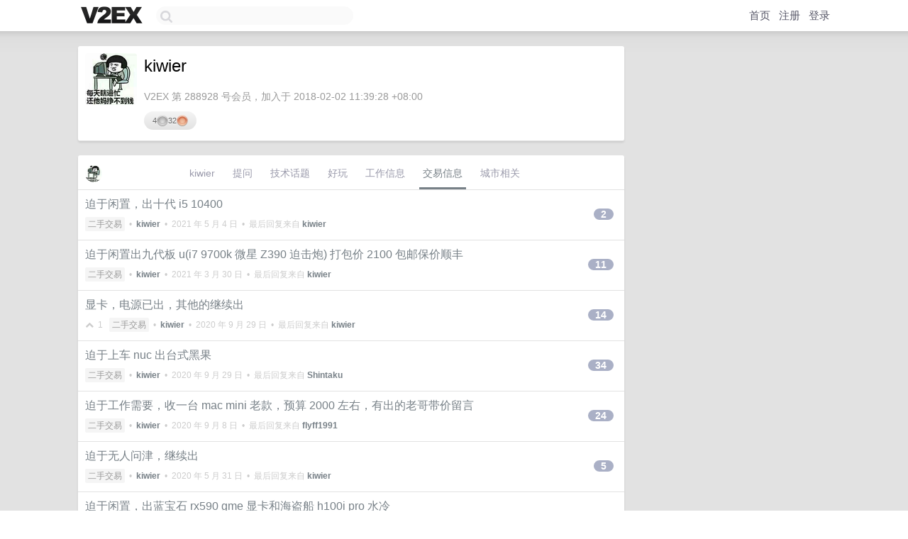

--- FILE ---
content_type: text/html; charset=UTF-8
request_url: https://origin.v2ex.com/member/kiwier/deals
body_size: 4630
content:
<!DOCTYPE html>
<html lang="zh-CN">
<head>
    <meta name="Content-Type" content="text/html;charset=utf-8">
    <meta name="Referrer" content="unsafe-url">
    <meta content="True" name="HandheldFriendly">
    
    <meta name="theme-color" content="#ffffff">
    
    
    <meta name="apple-mobile-web-app-capable" content="yes" />
<meta name="mobile-web-app-capable" content="yes" />
<meta name="detectify-verification" content="d0264f228155c7a1f72c3d91c17ce8fb" />
<meta name="p:domain_verify" content="b87e3b55b409494aab88c1610b05a5f0"/>
<meta name="alexaVerifyID" content="OFc8dmwZo7ttU4UCnDh1rKDtLlY" />
<meta name="baidu-site-verification" content="D00WizvYyr" />
<meta name="msvalidate.01" content="D9B08FEA08E3DA402BF07ABAB61D77DE" />
<meta property="wb:webmaster" content="f2f4cb229bda06a4" />
<meta name="google-site-verification" content="LM_cJR94XJIqcYJeOCscGVMWdaRUvmyz6cVOqkFplaU" />
<meta name="wwads-cn-verify" content="c8ffe9a587b126f152ed3d89a146b445" />
<script type="text/javascript" src="https://cdn.wwads.cn/js/makemoney.js" async></script>
<script async src="https://pagead2.googlesyndication.com/pagead/js/adsbygoogle.js?client=ca-pub-5060390720525238"
     crossorigin="anonymous"></script>
    
    <title>V2EX › kiwier › 交易信息 </title>
    <link rel="dns-prefetch" href="https://static.v2ex.com/" />
<link rel="dns-prefetch" href="https://cdn.v2ex.com/" />
<link rel="dns-prefetch" href="https://i.v2ex.co/" />
<link rel="dns-prefetch" href="https://www.google-analytics.com/" />    
    <style>
        body {
            min-width: 820px;
            font-family: "Helvetica Neue", "Luxi Sans", "Segoe UI", "Hiragino Sans GB", "Microsoft Yahei", sans-serif, "Apple Logo";
        }
    </style>
    <link rel="stylesheet" type="text/css" media="screen" href="/assets/c5cbeb747d47558e3043308a6db51d2046fbbcae-combo.css?t=1768677600">
    
    <script>
        const SITE_NIGHT = 0;
    </script>
    <link rel="stylesheet" href="/static/css/vendor/tomorrow.css?v=3c006808236080a5d98ba4e64b8f323f" type="text/css">
    
    <link rel="icon" sizes="192x192" href="/static/icon-192.png">
    <link rel="apple-touch-icon" sizes="180x180" href="/static/apple-touch-icon-180.png?v=91e795b8b5d9e2cbf2d886c3d4b7d63c">
    
    <link rel="shortcut icon" href="/static/favicon.ico" type="image/png">
    
    
    <link rel="manifest" href="/manifest.webmanifest">
    <script>
        const LANG = 'zhcn';
        const FEATURES = ['search', 'favorite-nodes-sort'];
    </script>
    <script src="/assets/e018fd2b900d7499242ac6e8286c94e0e0cc8e0d-combo.js?t=1768677600" defer></script>
    <meta name="description" content="">
    
    
    
    
    
</head>
<body>
    
    
    <div id="Top">
        <div class="content">
            <div class="site-nav">
                <a href="/" name="top" title="way to explore"><div id="Logo"></div></a>
                <div id="search-container">
                    <input id="search" type="text" maxlength="128" autocomplete="off" tabindex="1">
                    <div id="search-result" class="box"></div>
                </div>
                <div class="tools" >
                
                    <a href="/" class="top">首页</a>
                    <a href="/signup" class="top">注册</a>
                    <a href="/signin" class="top">登录</a>
                
                </div>
            </div>
        </div>
    </div>
    
    <div id="Wrapper">
        <div class="content">
            
            <div id="Leftbar"></div>
            <div id="Rightbar">
                <div class="sep20"></div>
                

            </div>
            <div id="Main">
                <div class="sep20"></div>
                
<div class="box">
    <div class="cell">
    <table cellpadding="0" cellspacing="0" border="0" width="100%">
        <tr>
            <td width="73" valign="top" align="center"><img src="https://cdn.v2ex.com/avatar/4ab9/3191/288928_large.png?m=1572187184" class="avatar" border="0" align="default" alt="kiwier" data-uid="288928" /><div class="sep10"></div></td>
            <td width="10"></td>
            <td width="auto" valign="top" align="left">
                <div class="fr">
                
                
                </div>
                <h1 style="margin-bottom: 5px;">kiwier</h1>
                
                <span class="bigger"></span>
                
                <div class="sep10"></div>
                <span class="gray">V2EX 第 288928 号会员，加入于 2018-02-02 11:39:28 +08:00
                
                
                </span>
                <div class="sep10"></div><div class="balance_area" style="">4 <img src="/static/img/silver@2x.png" height="16" alt="S" border="0" /> 32 <img src="/static/img/bronze@2x.png" height="16" alt="B" border="0" /></div>
            </td>
        </tr>
    </table>
    <div class="sep5"></div>
</div>
</div>
<div class="sep20"></div>
<div class="box">
    <div class="cell_tabs flex-one-row">
        <div>
            <img src="https://cdn.v2ex.com/avatar/4ab9/3191/288928_normal.png?m=1572187184" width="24" style="border-radius: 24px; margin-top: -2px;" border="0" />
        </div>
        <div style="flex: 1">
        <a href="/member/kiwier" class="cell_tab">kiwier</a><a href="/member/kiwier/qna" class="cell_tab">提问</a><a href="/member/kiwier/tech" class="cell_tab">技术话题</a><a href="/member/kiwier/play" class="cell_tab">好玩</a><a href="/member/kiwier/jobs" class="cell_tab">工作信息</a><a href="/member/kiwier/deals" class="cell_tab_current">交易信息</a><a href="/member/kiwier/city" class="cell_tab">城市相关</a>
        </div>
    </div>
    
        











<div class="cell item" style="">
    <table cellpadding="0" cellspacing="0" border="0" width="100%">
        <tr>
            
            <td width="auto" valign="middle"><span class="item_title"><a href="/t/774773#reply2" class="topic-link" id="topic-link-774773">迫于闲置，出十代 i5 10400</a></span>
            <div class="sep5"></div>
            <span class="topic_info"><div class="votes"></div><a class="node" href="/go/all4all">二手交易</a> &nbsp;•&nbsp; <strong><a href="/member/kiwier">kiwier</a></strong> &nbsp;•&nbsp; <span title="2021-05-04 10:56:25 +08:00">2021 年 5 月 4 日</span> &nbsp;•&nbsp; 最后回复来自 <strong><a href="/member/kiwier">kiwier</a></strong></span>
            </td>
            <td width="70" align="right" valign="middle">
                
                <a href="/t/774773#reply2" class="count_livid">2</a>
                
            </td>
        </tr>
    </table>
</div>














<div class="cell item" style="">
    <table cellpadding="0" cellspacing="0" border="0" width="100%">
        <tr>
            
            <td width="auto" valign="middle"><span class="item_title"><a href="/t/766292#reply11" class="topic-link" id="topic-link-766292">迫于闲置出九代板 u(i7 9700k 微星 Z390 迫击炮) 打包价 2100 包邮保价顺丰</a></span>
            <div class="sep5"></div>
            <span class="topic_info"><div class="votes"></div><a class="node" href="/go/all4all">二手交易</a> &nbsp;•&nbsp; <strong><a href="/member/kiwier">kiwier</a></strong> &nbsp;•&nbsp; <span title="2021-03-30 14:09:16 +08:00">2021 年 3 月 30 日</span> &nbsp;•&nbsp; 最后回复来自 <strong><a href="/member/kiwier">kiwier</a></strong></span>
            </td>
            <td width="70" align="right" valign="middle">
                
                <a href="/t/766292#reply11" class="count_livid">11</a>
                
            </td>
        </tr>
    </table>
</div>














<div class="cell item" style="">
    <table cellpadding="0" cellspacing="0" border="0" width="100%">
        <tr>
            
            <td width="auto" valign="middle"><span class="item_title"><a href="/t/711254#reply14" class="topic-link" id="topic-link-711254">显卡，电源已出，其他的继续出</a></span>
            <div class="sep5"></div>
            <span class="topic_info"><div class="votes"><li class="fa fa-chevron-up"></li> &nbsp;1 &nbsp;&nbsp; </div><a class="node" href="/go/all4all">二手交易</a> &nbsp;•&nbsp; <strong><a href="/member/kiwier">kiwier</a></strong> &nbsp;•&nbsp; <span title="2020-09-29 19:38:48 +08:00">2020 年 9 月 29 日</span> &nbsp;•&nbsp; 最后回复来自 <strong><a href="/member/kiwier">kiwier</a></strong></span>
            </td>
            <td width="70" align="right" valign="middle">
                
                <a href="/t/711254#reply14" class="count_livid">14</a>
                
            </td>
        </tr>
    </table>
</div>














<div class="cell item" style="">
    <table cellpadding="0" cellspacing="0" border="0" width="100%">
        <tr>
            
            <td width="auto" valign="middle"><span class="item_title"><a href="/t/708465#reply34" class="topic-link" id="topic-link-708465">迫于上车 nuc 出台式黑果</a></span>
            <div class="sep5"></div>
            <span class="topic_info"><div class="votes"></div><a class="node" href="/go/all4all">二手交易</a> &nbsp;•&nbsp; <strong><a href="/member/kiwier">kiwier</a></strong> &nbsp;•&nbsp; <span title="2020-09-29 11:26:35 +08:00">2020 年 9 月 29 日</span> &nbsp;•&nbsp; 最后回复来自 <strong><a href="/member/Shintaku">Shintaku</a></strong></span>
            </td>
            <td width="70" align="right" valign="middle">
                
                <a href="/t/708465#reply34" class="count_livid">34</a>
                
            </td>
        </tr>
    </table>
</div>














<div class="cell item" style="">
    <table cellpadding="0" cellspacing="0" border="0" width="100%">
        <tr>
            
            <td width="auto" valign="middle"><span class="item_title"><a href="/t/704388#reply24" class="topic-link" id="topic-link-704388">迫于工作需要，收一台 mac mini 老款，预算 2000 左右，有出的老哥带价留言</a></span>
            <div class="sep5"></div>
            <span class="topic_info"><div class="votes"></div><a class="node" href="/go/all4all">二手交易</a> &nbsp;•&nbsp; <strong><a href="/member/kiwier">kiwier</a></strong> &nbsp;•&nbsp; <span title="2020-09-08 13:19:35 +08:00">2020 年 9 月 8 日</span> &nbsp;•&nbsp; 最后回复来自 <strong><a href="/member/flyff1991">flyff1991</a></strong></span>
            </td>
            <td width="70" align="right" valign="middle">
                
                <a href="/t/704388#reply24" class="count_livid">24</a>
                
            </td>
        </tr>
    </table>
</div>














<div class="cell item" style="">
    <table cellpadding="0" cellspacing="0" border="0" width="100%">
        <tr>
            
            <td width="auto" valign="middle"><span class="item_title"><a href="/t/677160#reply5" class="topic-link" id="topic-link-677160">迫于无人问津，继续出</a></span>
            <div class="sep5"></div>
            <span class="topic_info"><div class="votes"></div><a class="node" href="/go/all4all">二手交易</a> &nbsp;•&nbsp; <strong><a href="/member/kiwier">kiwier</a></strong> &nbsp;•&nbsp; <span title="2020-05-31 13:36:36 +08:00">2020 年 5 月 31 日</span> &nbsp;•&nbsp; 最后回复来自 <strong><a href="/member/kiwier">kiwier</a></strong></span>
            </td>
            <td width="70" align="right" valign="middle">
                
                <a href="/t/677160#reply5" class="count_livid">5</a>
                
            </td>
        </tr>
    </table>
</div>














<div class="cell item" style="">
    <table cellpadding="0" cellspacing="0" border="0" width="100%">
        <tr>
            
            <td width="auto" valign="middle"><span class="item_title"><a href="/t/676840#reply1" class="topic-link" id="topic-link-676840">迫于闲置，出蓝宝石 rx590 gme 显卡和海盗船 h100i pro 水冷</a></span>
            <div class="sep5"></div>
            <span class="topic_info"><div class="votes"></div><a class="node" href="/go/all4all">二手交易</a> &nbsp;•&nbsp; <strong><a href="/member/kiwier">kiwier</a></strong> &nbsp;•&nbsp; <span title="2020-05-29 22:35:39 +08:00">2020 年 5 月 29 日</span> &nbsp;•&nbsp; 最后回复来自 <strong><a href="/member/kiwier">kiwier</a></strong></span>
            </td>
            <td width="70" align="right" valign="middle">
                
                <a href="/t/676840#reply1" class="count_livid">1</a>
                
            </td>
        </tr>
    </table>
</div>














<div class="cell item" style="">
    <table cellpadding="0" cellspacing="0" border="0" width="100%">
        <tr>
            
            <td width="auto" valign="middle"><span class="item_title"><a href="/t/674212#reply19" class="topic-link" id="topic-link-674212">迫于没出掉，重新出 intel sata 固态 1t 、三星移动硬盘 t5 500g</a></span>
            <div class="sep5"></div>
            <span class="topic_info"><div class="votes"></div><a class="node" href="/go/all4all">二手交易</a> &nbsp;•&nbsp; <strong><a href="/member/kiwier">kiwier</a></strong> &nbsp;•&nbsp; <span title="2020-05-23 19:27:57 +08:00">2020 年 5 月 23 日</span> &nbsp;•&nbsp; 最后回复来自 <strong><a href="/member/kiwier">kiwier</a></strong></span>
            </td>
            <td width="70" align="right" valign="middle">
                
                <a href="/t/674212#reply19" class="count_livid">19</a>
                
            </td>
        </tr>
    </table>
</div>














<div class="cell item" style="">
    <table cellpadding="0" cellspacing="0" border="0" width="100%">
        <tr>
            
            <td width="auto" valign="middle"><span class="item_title"><a href="/t/672449#reply6" class="topic-link" id="topic-link-672449">出闲着 intel sata 固态 1t 、三星 t5 500g 和威刚万紫千红 ddr4 2666 8g 单条</a></span>
            <div class="sep5"></div>
            <span class="topic_info"><div class="votes"></div><a class="node" href="/go/all4all">二手交易</a> &nbsp;•&nbsp; <strong><a href="/member/kiwier">kiwier</a></strong> &nbsp;•&nbsp; <span title="2020-05-17 09:02:32 +08:00">2020 年 5 月 17 日</span> &nbsp;•&nbsp; 最后回复来自 <strong><a href="/member/kiwier">kiwier</a></strong></span>
            </td>
            <td width="70" align="right" valign="middle">
                
                <a href="/t/672449#reply6" class="count_livid">6</a>
                
            </td>
        </tr>
    </table>
</div>














<div class="cell item" style="">
    <table cellpadding="0" cellspacing="0" border="0" width="100%">
        <tr>
            
            <td width="auto" valign="middle"><span class="item_title"><a href="/t/667959#reply26" class="topic-link" id="topic-link-667959">迫于黑果台式机更新换代，出 cpu 主板 电源 硬盘</a></span>
            <div class="sep5"></div>
            <span class="topic_info"><div class="votes"><li class="fa fa-chevron-up"></li> &nbsp;1 &nbsp;&nbsp; </div><a class="node" href="/go/all4all">二手交易</a> &nbsp;•&nbsp; <strong><a href="/member/kiwier">kiwier</a></strong> &nbsp;•&nbsp; <span title="2020-05-12 07:41:42 +08:00">2020 年 5 月 12 日</span> &nbsp;•&nbsp; 最后回复来自 <strong><a href="/member/kiwier">kiwier</a></strong></span>
            </td>
            <td width="70" align="right" valign="middle">
                
                <a href="/t/667959#reply26" class="count_livid">26</a>
                
            </td>
        </tr>
    </table>
</div>














<div class="cell item" style="">
    <table cellpadding="0" cellspacing="0" border="0" width="100%">
        <tr>
            
            <td width="auto" valign="middle"><span class="item_title"><a href="/t/658787#reply15" class="topic-link" id="topic-link-658787">迫于不发工资，询价试出 pixel3a 64g</a></span>
            <div class="sep5"></div>
            <span class="topic_info"><div class="votes"></div><a class="node" href="/go/all4all">二手交易</a> &nbsp;•&nbsp; <strong><a href="/member/kiwier">kiwier</a></strong> &nbsp;•&nbsp; <span title="2021-01-07 20:29:37 +08:00">2021 年 1 月 7 日</span> &nbsp;•&nbsp; 最后回复来自 <strong><a href="/member/hantsy">hantsy</a></strong></span>
            </td>
            <td width="70" align="right" valign="middle">
                
                <a href="/t/658787#reply15" class="count_livid">15</a>
                
            </td>
        </tr>
    </table>
</div>














<div class="cell item" style="">
    <table cellpadding="0" cellspacing="0" border="0" width="100%">
        <tr>
            
            <td width="auto" valign="middle"><span class="item_title"><a href="/t/663785#reply6" class="topic-link" id="topic-link-663785">迫于闲置，上次询价这次出 Pixel3a 64g</a></span>
            <div class="sep5"></div>
            <span class="topic_info"><div class="votes"></div><a class="node" href="/go/all4all">二手交易</a> &nbsp;•&nbsp; <strong><a href="/member/kiwier">kiwier</a></strong> &nbsp;•&nbsp; <span title="2020-04-18 22:13:58 +08:00">2020 年 4 月 18 日</span> &nbsp;•&nbsp; 最后回复来自 <strong><a href="/member/kiwier">kiwier</a></strong></span>
            </td>
            <td width="70" align="right" valign="middle">
                
                <a href="/t/663785#reply6" class="count_livid">6</a>
                
            </td>
        </tr>
    </table>
</div>














<div class="cell item" style="">
    <table cellpadding="0" cellspacing="0" border="0" width="100%">
        <tr>
            
            <td width="auto" valign="middle"><span class="item_title"><a href="/t/662904#reply15" class="topic-link" id="topic-link-662904">迫于上一贴图片误删，开新帖出闲置 MacBook Pro 13 Early 2011 16G</a></span>
            <div class="sep5"></div>
            <span class="topic_info"><div class="votes"></div><a class="node" href="/go/all4all">二手交易</a> &nbsp;•&nbsp; <strong><a href="/member/kiwier">kiwier</a></strong> &nbsp;•&nbsp; <span title="2020-04-16 20:55:52 +08:00">2020 年 4 月 16 日</span> &nbsp;•&nbsp; 最后回复来自 <strong><a href="/member/kiwier">kiwier</a></strong></span>
            </td>
            <td width="70" align="right" valign="middle">
                
                <a href="/t/662904#reply15" class="count_livid">15</a>
                
            </td>
        </tr>
    </table>
</div>














<div class="cell item" style="">
    <table cellpadding="0" cellspacing="0" border="0" width="100%">
        <tr>
            
            <td width="auto" valign="middle"><span class="item_title"><a href="/t/662895#reply4" class="topic-link" id="topic-link-662895">出闲置 MacBook Pro 13 early 2011 16g</a></span>
            <div class="sep5"></div>
            <span class="topic_info"><div class="votes"></div><a class="node" href="/go/all4all">二手交易</a> &nbsp;•&nbsp; <strong><a href="/member/kiwier">kiwier</a></strong> &nbsp;•&nbsp; <span title="2020-04-16 00:34:46 +08:00">2020 年 4 月 16 日</span> &nbsp;•&nbsp; 最后回复来自 <strong><a href="/member/kiwier">kiwier</a></strong></span>
            </td>
            <td width="70" align="right" valign="middle">
                
                <a href="/t/662895#reply4" class="count_livid">4</a>
                
            </td>
        </tr>
    </table>
</div>














<div class="cell item" style="">
    <table cellpadding="0" cellspacing="0" border="0" width="100%">
        <tr>
            
            <td width="auto" valign="middle"><span class="item_title"><a href="/t/615356#reply8" class="topic-link" id="topic-link-615356">继续出，除了显卡其他件都在，要的老哥带价来</a></span>
            <div class="sep5"></div>
            <span class="topic_info"><div class="votes"></div><a class="node" href="/go/all4all">二手交易</a> &nbsp;•&nbsp; <strong><a href="/member/kiwier">kiwier</a></strong> &nbsp;•&nbsp; <span title="2019-11-02 00:08:47 +08:00">2019 年 11 月 2 日</span> &nbsp;•&nbsp; 最后回复来自 <strong><a href="/member/kiwier">kiwier</a></strong></span>
            </td>
            <td width="70" align="right" valign="middle">
                
                <a href="/t/615356#reply8" class="count_livid">8</a>
                
            </td>
        </tr>
    </table>
</div>














<div class="cell item" style="">
    <table cellpadding="0" cellspacing="0" border="0" width="100%">
        <tr>
            
            <td width="auto" valign="middle"><span class="item_title"><a href="/t/613299#reply34" class="topic-link" id="topic-link-613299">迫于上次想要的老哥不买了，打算拆机卖件</a></span>
            <div class="sep5"></div>
            <span class="topic_info"><div class="votes"><li class="fa fa-chevron-up"></li> &nbsp;1 &nbsp;&nbsp; </div><a class="node" href="/go/all4all">二手交易</a> &nbsp;•&nbsp; <strong><a href="/member/kiwier">kiwier</a></strong> &nbsp;•&nbsp; <span title="2019-10-31 07:40:43 +08:00">2019 年 10 月 31 日</span> &nbsp;•&nbsp; 最后回复来自 <strong><a href="/member/kiwier">kiwier</a></strong></span>
            </td>
            <td width="70" align="right" valign="middle">
                
                <a href="/t/613299#reply34" class="count_livid">34</a>
                
            </td>
        </tr>
    </table>
</div>














<div class="cell item" style="">
    <table cellpadding="0" cellspacing="0" border="0" width="100%">
        <tr>
            
            <td width="auto" valign="middle"><span class="item_title"><a href="/t/613866#reply0" class="topic-link" id="topic-link-613866">继续出，除了显卡已出，其他都在</a></span>
            <div class="sep5"></div>
            <span class="topic_info"><div class="votes"><li class="fa fa-chevron-up"></li> &nbsp;1 &nbsp;&nbsp; </div><a class="node" href="/go/all4all">二手交易</a> &nbsp;•&nbsp; <strong><a href="/member/kiwier">kiwier</a></strong> &nbsp;•&nbsp; <span title="2019-10-29 08:22:38 +08:00">2019 年 10 月 29 日</span></span>
            </td>
            <td width="70" align="right" valign="middle">
                
            </td>
        </tr>
    </table>
</div>














<div class="cell item" style="">
    <table cellpadding="0" cellspacing="0" border="0" width="100%">
        <tr>
            
            <td width="auto" valign="middle"><span class="item_title"><a href="/t/610290#reply20" class="topic-link" id="topic-link-610290">试出 自组 itx 黑果 询价</a></span>
            <div class="sep5"></div>
            <span class="topic_info"><div class="votes"></div><a class="node" href="/go/all4all">二手交易</a> &nbsp;•&nbsp; <strong><a href="/member/kiwier">kiwier</a></strong> &nbsp;•&nbsp; <span title="2019-10-19 09:26:11 +08:00">2019 年 10 月 19 日</span> &nbsp;•&nbsp; 最后回复来自 <strong><a href="/member/byicer">byicer</a></strong></span>
            </td>
            <td width="70" align="right" valign="middle">
                
                <a href="/t/610290#reply20" class="count_livid">20</a>
                
            </td>
        </tr>
    </table>
</div>














<div class="cell item" style="">
    <table cellpadding="0" cellspacing="0" border="0" width="100%">
        <tr>
            
            <td width="auto" valign="middle"><span class="item_title"><a href="/t/601275#reply10" class="topic-link" id="topic-link-601275">迫于闲置，出 iPad min5</a></span>
            <div class="sep5"></div>
            <span class="topic_info"><div class="votes"></div><a class="node" href="/go/all4all">二手交易</a> &nbsp;•&nbsp; <strong><a href="/member/kiwier">kiwier</a></strong> &nbsp;•&nbsp; <span title="2019-09-17 08:58:54 +08:00">2019 年 9 月 17 日</span> &nbsp;•&nbsp; 最后回复来自 <strong><a href="/member/kiwier">kiwier</a></strong></span>
            </td>
            <td width="70" align="right" valign="middle">
                
                <a href="/t/601275#reply10" class="count_livid">10</a>
                
            </td>
        </tr>
    </table>
</div>



    
</div>

            </div>
            
            
        </div>
        <div class="c"></div>
        <div class="sep20"></div>
    </div>
    <div id="Bottom">
        <div class="content">
            <div class="inner">
                <div class="sep10"></div>
                    <div class="fr">
                        <a href="https://www.digitalocean.com/?refcode=1b51f1a7651d" target="_blank"><div id="DigitalOcean"></div></a>
                    </div>
                    <strong><a href="/about" class="dark" target="_self">关于</a> &nbsp; <span class="snow">·</span> &nbsp; <a href="/help" class="dark" target="_self">帮助文档</a> &nbsp; <span class="snow">·</span> &nbsp; <a href="/pro/about" class="dark" target="_self">自助推广系统</a> &nbsp; <span class="snow">·</span> &nbsp; <a href="https://blog.v2ex.com/" class="dark" target="_blank">博客</a> &nbsp; <span class="snow">·</span> &nbsp; <a href="/help/api" class="dark" target="_self">API</a> &nbsp; <span class="snow">·</span> &nbsp; <a href="/faq" class="dark" target="_self">FAQ</a> &nbsp; <span class="snow">·</span> &nbsp; <a href="/solana" class="dark" target="_self">Solana</a> &nbsp; <span class="snow">·</span> &nbsp; 928 人在线</strong> &nbsp; <span class="fade">最高记录 6679</span> &nbsp; <span class="snow">·</span> &nbsp; <a href="/select/language" class="f11"><img src="/static/img/language.png?v=6a5cfa731dc71a3769f6daace6784739" width="16" align="absmiddle" id="ico-select-language" /> &nbsp; Select Language</a>
                    <div class="sep20"></div>
                    创意工作者们的社区
                    <div class="sep5"></div>
                    World is powered by solitude
                    <div class="sep20"></div>
                    <span class="small fade">VERSION: 3.9.8.5 · 32ms · <a href="/worldclock#utc">UTC 19:24</a> · <a href="/worldclock#pvg">PVG 03:24</a> · <a href="/worldclock#lax">LAX 11:24</a> · <a href="/worldclock#jfk">JFK 14:24</a><br />♥ Do have faith in what you're doing.</span>
                <div class="sep10"></div>
            </div>
        </div>
    </div>

    

    

    
    <script src="/b/i/M__tghFigk8LHjWOQgHT0ZQ4Vjzhp4ScjsE-KJ7GGUxsVJ9zbYuMPf7rnMgyNehS7XiVV1wX0pkSSfSoki5ArrMVEPaUo1BO76Ssvzwi__BJ8QDIMdJIPI1zlrDBRaZTAQfugegqGmLeyQrSASLAs16YrWk0UGCI7lDUBglGSO0="></script>
    

    
    <script>
      (function(i,s,o,g,r,a,m){i['GoogleAnalyticsObject']=r;i[r]=i[r]||function(){
      (i[r].q=i[r].q||[]).push(arguments)},i[r].l=1*new Date();a=s.createElement(o),
      m=s.getElementsByTagName(o)[0];a.async=1;a.src=g;m.parentNode.insertBefore(a,m)
      })(window,document,'script','//www.google-analytics.com/analytics.js','ga');

      ga('create', 'UA-11940834-2', 'v2ex.com');
      ga('send', 'pageview');
      

    </script>
    

    
<button class="scroll-top" data-scroll="up" type="button"><span>❯<span></button>
</body>
</html>

--- FILE ---
content_type: text/html; charset=utf-8
request_url: https://www.google.com/recaptcha/api2/aframe
body_size: 268
content:
<!DOCTYPE HTML><html><head><meta http-equiv="content-type" content="text/html; charset=UTF-8"></head><body><script nonce="MUr5HnbIhhRFkOVASDtgDA">/** Anti-fraud and anti-abuse applications only. See google.com/recaptcha */ try{var clients={'sodar':'https://pagead2.googlesyndication.com/pagead/sodar?'};window.addEventListener("message",function(a){try{if(a.source===window.parent){var b=JSON.parse(a.data);var c=clients[b['id']];if(c){var d=document.createElement('img');d.src=c+b['params']+'&rc='+(localStorage.getItem("rc::a")?sessionStorage.getItem("rc::b"):"");window.document.body.appendChild(d);sessionStorage.setItem("rc::e",parseInt(sessionStorage.getItem("rc::e")||0)+1);localStorage.setItem("rc::h",'1768677893030');}}}catch(b){}});window.parent.postMessage("_grecaptcha_ready", "*");}catch(b){}</script></body></html>